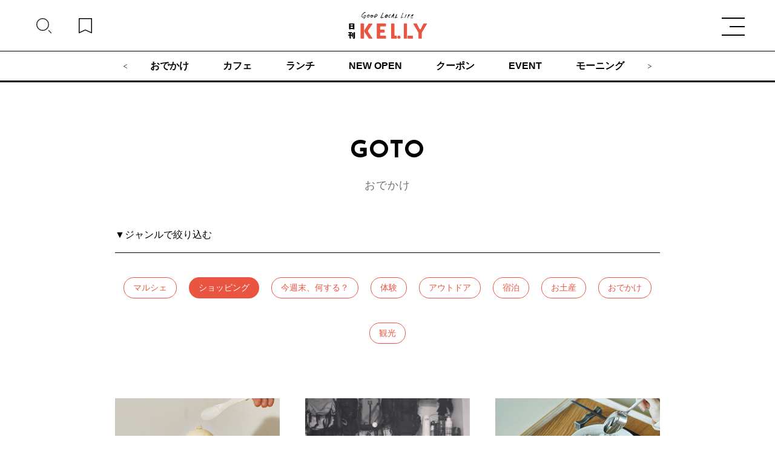

--- FILE ---
content_type: image/svg+xml
request_url: https://kelly-net.jp/kelly_cms2021/wp-content/themes/kelly2021/image/follow_right.svg
body_size: -39
content:
<svg xmlns="http://www.w3.org/2000/svg" viewBox="0 0 29.6 31.53"><defs><style>.cls-1{fill:#fff;}</style></defs><g id="レイヤー_2" data-name="レイヤー 2"><g id="レイヤー_1-2" data-name="レイヤー 1"><path class="cls-1" d="M28.47.1C16.06,6.92,7.34,18.54.11,30.42c-.5.83.8,1.58,1.3.76C8.5,19.5,17,8.1,29.23,1.39c.85-.46.09-1.76-.76-1.29Z"/></g></g></svg>

--- FILE ---
content_type: image/svg+xml
request_url: https://kelly-net.jp/kelly_cms2021/wp-content/themes/kelly2021/image/follow_left.svg
body_size: -71
content:
<svg xmlns="http://www.w3.org/2000/svg" viewBox="0 0 23.03 26.28"><defs><style>.cls-1{fill:#fff;}</style></defs><g id="レイヤー_2" data-name="レイヤー 2"><g id="レイヤー_1-2" data-name="レイヤー 1"><path class="cls-1" d="M.37,1.39A49,49,0,0,1,13.72,11.52c3.55,4,7.38,8.48,7.8,14,.08,1,1.58,1,1.5,0-.43-5.74-4.05-10.31-7.7-14.49A51.07,51.07,0,0,0,1.13.1C.28-.37-.48.93.37,1.39Z"/></g></g></svg>

--- FILE ---
content_type: text/javascript
request_url: https://kelly-net.jp/kelly_cms2021/wp-content/themes/kelly2021/assets/Archive-D0akVQAQ.js
body_size: 855
content:
const __vite__mapDeps=(i,m=__vite__mapDeps,d=(m.f||(m.f=["./Posthtml-DKw5_Lcl.js","./index-fLqoHYcX.js","./index-CCGGC3FQ.css","./MagazineList-D4FCcwQk.js","./NewsList-C1zTZh0l.js","./Pagination-BAAdFooe.js","./SiteMap-CF2naID2.js"])))=>i.map(i=>d[i]);
import{r as a,_ as i,u as y,A as k,E as h,O as j,j as e,D as b}from"./index-fLqoHYcX.js";const f=a.lazy(()=>i(()=>import("./Posthtml-DKw5_Lcl.js"),__vite__mapDeps([0,1,2]),import.meta.url)),v=a.lazy(()=>i(()=>import("./MagazineList-D4FCcwQk.js"),__vite__mapDeps([3,1,2]),import.meta.url)),E=a.lazy(()=>i(()=>import("./NewsList-C1zTZh0l.js"),__vite__mapDeps([4,1,2]),import.meta.url)),g=a.lazy(()=>i(()=>import("./Pagination-BAAdFooe.js"),__vite__mapDeps([5,1,2]),import.meta.url)),D=a.lazy(()=>i(()=>import("./index-fLqoHYcX.js").then(t=>t.i),__vite__mapDeps([1,2]),import.meta.url)),z=a.lazy(()=>i(()=>import("./SiteMap-CF2naID2.js"),__vite__mapDeps([6,1,2]),import.meta.url)),A=(t,n)=>t==="event"&&n.ym===null?b(n.today).nowDayPart.now:n.ym;function w(t,n,_,r){const l=r.categories,p=A(t,r),s={per_page:"8",product_type:"list",offset:n,acf_data:"coupon,coupon_limitdate"};switch(t){case"find.html":return{...s,product_type:"find",category_list:l,...r.s?{s:r.s}:{}};case"mykelly.html":return{...s,product_type:"popular",postlist:_};case"latest.html":return{...s,exclude_name:"no_newpost",product_type:"latest"};case"event":return{...s,slug_name:t,per_page:"100",meta_key:"days_start,days_end",meta_compare:t,meta_value:t,acf_data:"days_start,days_end,meeting_place,coupon,coupon_limitdate",ym:p};case"magazine":return{...s,exclude_name:"",slug_name:"no_newpost,"+t,acf_data:"book_main,is_summary,parent,top_bg,book_cap,book_cap02,book_cap03,book_sub_ttl,amazon_link,back_link,present,present_url,apologize,apologize_link,apologize_link_target_blank,pdf_link"};default:return{...s,slug_name:t}}}const O=({slugName:t,offset:n,dataPrm:_})=>{var d;const[r]=y([]),l=r.mykelly||[],p=k(),s=h().DateFormat,m=w(t,n,l,_);m.s===null&&delete m.s;const x=j(m),c=p("list",x),u={slug_name:t,offset:n,maxdata:(d=c[0])==null?void 0:d.allcount,limit:8};let o="";switch(t){case"magazine":o=e.jsx("div",{className:"archive_list_magazine",children:e.jsx(a.Suspense,{fallback:e.jsx("pre",{children:"読み込み中..."}),children:e.jsx(v,{dataList:c})})});break;case"news":o=e.jsx(a.Suspense,{fallback:e.jsx("pre",{children:"読み込み中..."}),children:e.jsx(E,{dataList:c,DateFormatFunc:s})});break;case"series":o=e.jsx(a.Suspense,{fallback:e.jsx("pre",{children:"読み込み中..."}),children:e.jsx(D,{action:"series_category"})});break;case"site_map.html":o=e.jsx(a.Suspense,{fallback:e.jsx("pre",{children:"読み込み中..."}),children:e.jsx(z,{})});break;default:o=e.jsx("div",{className:"col3 fx2",children:e.jsx(a.Suspense,{fallback:e.jsx("pre",{children:"読み込み中..."}),children:e.jsx(f,{className:"newpost",dataList:c,DateFormatFunc:s,slug:t})})})}return e.jsx(e.Fragment,{children:(o!==""||t==="mykelly.html"&&l)&&e.jsxs(e.Fragment,{children:[o,u.maxdata>0&&t!=="series"&&t!=="event"?e.jsx(g,{data:u}):null]})})};export{O as default};


--- FILE ---
content_type: text/javascript
request_url: https://kelly-net.jp/kelly_cms2021/wp-content/themes/kelly2021/assets/Posthtml-DKw5_Lcl.js
body_size: 815
content:
import{j as s,E as P,h as C,r as F,C as L,P as A,a as H,b as K}from"./index-fLqoHYcX.js";const u=["sun","mon","tue","wed","thu","fri","sat"],M=({eventInfo:e})=>{const t="1970-01-01 00:00:00";!e.days_start||e.days_start===t?e.days_start="":e.days_start=e.days_start.split(" ")[0],!e.days_end||e.days_end===t?e.days_end="":e.days_end=e.days_end.split(" ")[0];const c=new Date(e.days_start.replace(/-/g,"/")),i=new Date(e.days_end.replace(/-/g,"/"));return s.jsx(s.Fragment,{children:s.jsxs("div",{className:"telop_col",children:[s.jsxs("p",{className:"upper",children:[s.jsx("span",{className:"title_red",children:"日程"}),s.jsxs("span",{className:"date",children:[s.jsxs("span",{children:[e.days_start&&e.days_start,s.jsx("span",{className:"week",children:c.getDay()>-1&&u[c.getDay()]})]}),e.days_end&&s.jsx("span",{className:"week hyphen",children:"-"}),s.jsxs("span",{children:[e.days_end&&e.days_end,s.jsx("span",{className:"week",children:i.getDay()>-1&&u[i.getDay()]})]})]})]}),s.jsxs("p",{className:"lower",children:[s.jsx("span",{className:"title_red",children:"会場"}),e.meeting_place]})]})})},R=({className:e,dataList:t,DateFormatFunc:c,slug:i})=>{const{defoEditor:N,defoImg:D}=P().envData,{parent:h,offset:f=1}=C(),m=parseInt(f,10),r=t.flatMap(a=>(a==null?void 0:a.notices)||[]);return F.useEffect(()=>{r&&r.length!==0&&h==="mykelly.html"&&m>1&&(location.href=`/mykelly.html/page/${m-1}`)},[r]),s.jsx(s.Fragment,{children:r.length===0?t.map(a=>{var p,_,y,j,g;const E=c(a.date),k=a.thumbnail_url||D,w=(((p=a.category_data)==null?void 0:p.series)||[]).some(l=>l.slug===h),$=Number((_=a.acf_data)==null?void 0:_.coupon)?"coupon":"",x=(y=a.category_data)!=null&&y.pr?"?_p=r":"",d=`${a.link}${x||""}`;let n=N,o="KELLY Editors";return(g=(j=a.category_data)==null?void 0:j.edit_all)==null||g.some(l=>l.slug!=="edit_all"?(n=l.category_pic||n,o=l.name||o,!0):!1),s.jsxs("div",{className:`${e}_cont fx2_sub ${$}`,children:[s.jsxs("div",{className:"col2 flex_col",children:[s.jsx("a",{href:d,className:"img_col",children:s.jsx("img",{src:k,alt:`${a.title}`})}),w&&s.jsx("div",{className:"photo",children:s.jsx("picture",{children:s.jsx("img",{src:n,alt:o,"data-eio":"p"})})}),i!=="event"?s.jsxs("div",{className:"cols",children:[s.jsxs("div",{className:"flex_col",children:[s.jsx(L,{catData:a.category_data}),s.jsx(A,{listDateformat:E})]}),s.jsx("a",{href:d,children:s.jsx("h3",{children:a.title})}),s.jsx(H,{editors:a.category_data.edit_all})]}):s.jsxs("div",{className:"cols",children:[s.jsx("a",{href:d,children:s.jsx("h3",{children:a.title})}),s.jsx(M,{eventInfo:a.acf_data})]})]}),s.jsx(K,{idData:a.id})]},`${e}_${a.id}`)}):s.jsx("pre",{className:"notice",children:r})})};export{R as default};


--- FILE ---
content_type: image/svg+xml
request_url: https://kelly-net.jp/kelly_cms2021/wp-content/themes/kelly2021/image/search_icon_white.svg
body_size: -51
content:
<svg xmlns="http://www.w3.org/2000/svg" viewBox="0 0 38.53 38.53"><defs><style>.cls-1,.cls-2{fill:none;stroke:#fff;}.cls-1{stroke-linecap:round;stroke-linejoin:round;stroke-width:2.13px;}.cls-2{stroke-miterlimit:10;stroke-width:2.13px;}</style></defs><g id="レイヤー_2" data-name="レイヤー 2"><g id="レイヤー_1-2" data-name="レイヤー 1"><line class="cls-1" x1="31.4" y1="31.4" x2="37.47" y2="37.47"/><circle class="cls-2" cx="16.15" cy="16.15" r="15.09"/></g></g></svg>

--- FILE ---
content_type: image/svg+xml
request_url: https://kelly-net.jp/kelly_cms2021/wp-content/themes/kelly2021/image/top_arr_right.svg
body_size: -117
content:
<svg xmlns="http://www.w3.org/2000/svg" viewBox="0 0 9.82 11.12"><g id="レイヤー_2" data-name="レイヤー 2"><g id="レイヤー_1-2" data-name="レイヤー 1"><path d="M.71,11.12a.68.68,0,0,1-.61-.35.71.71,0,0,1,.25-1L7.7,5.56.35,1.32A.71.71,0,0,1,1.06.09L9.47,5a.71.71,0,0,1,0,1.22L1.06,11A.73.73,0,0,1,.71,11.12Z"/></g></g></svg>

--- FILE ---
content_type: image/svg+xml
request_url: https://kelly-net.jp/kelly_cms2021/wp-content/themes/kelly2021/image/table_icon_arr.svg
body_size: -126
content:
<svg xmlns="http://www.w3.org/2000/svg" viewBox="0 0 21.02 7.85"><defs><style>.cls-1{fill:#fff;}</style></defs><g id="レイヤー_2" data-name="レイヤー 2"><g id="レイヤー_1-2" data-name="レイヤー 1"><path class="cls-1" d="M14.38,7.85V4.63H0V3.23H14.38V0L21,3.93Z"/></g></g></svg>